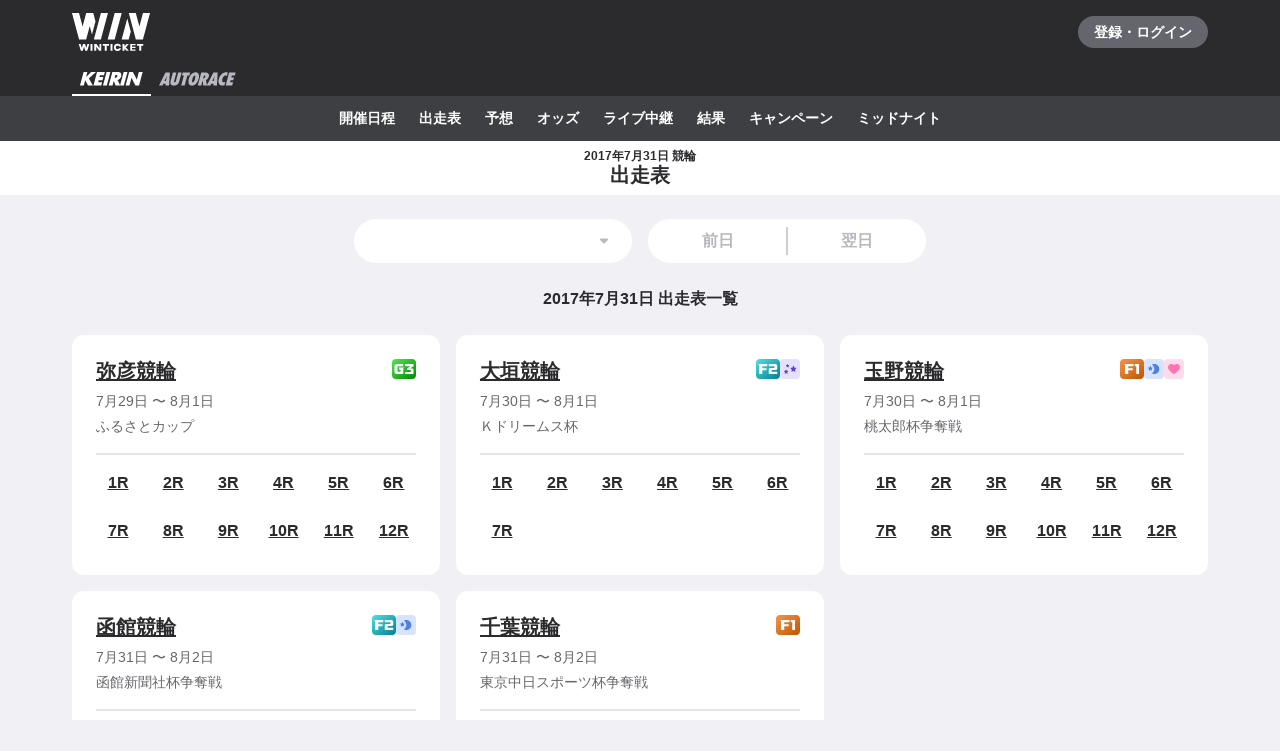

--- FILE ---
content_type: text/javascript
request_url: https://www.winticket.jp/assets/7e6853/chunk.2c0f6aed9116089b.min.js
body_size: 2160
content:
"use strict";(self.__LOADABLE_LOADED_CHUNKS__=self.__LOADABLE_LOADED_CHUNKS__||[]).push([["43477"],{1902:function(e,r,t){t.d(r,{L:()=>x}),t("36768");var n=t("55210"),o=t("76409"),i=t("94805"),c=t("91614"),a=t("72372"),l=t("84967"),u=t("52190");t("44087");var p=t("15895"),s=i.ZP.ul.withConfig({displayName:"CardBody___Wrapper",componentId:"sc-3f6cbe26-0"})(["display:grid;justify-content:space-between;grid-auto-rows:40px;grid-template-columns:repeat(auto-fill,44px);grid-gap:4px 4px;padding-top:","px;border-top:2px solid ",";@media ","{grid-gap:8px 11px;}"],1*u.T,a.Il.MONO_10,u.zP.TABLET),f=i.ZP.li.withConfig({displayName:"CardBody___Race",componentId:"sc-3f6cbe26-1"})(["display:flex;justify-content:center;align-items:center;"]),d=(0,i.ZP)(p.r).withConfig({displayName:"CardBody___StyledLink",componentId:"sc-3f6cbe26-2"})(["font-weight:bold;"]),b=i.ZP.span.withConfig({displayName:"CardBody___DisabledLink",componentId:"sc-3f6cbe26-3"})(["font-weight:bold;"]);t("2818");var y=t("79081"),O=t("95492"),g=t("85260"),m=t("54144"),j=t("43527"),h=t("30988"),v=i.ZP.div.withConfig({displayName:"CardHeader___Wrapper",componentId:"sc-874eb15a-0"})(["display:flex;justify-content:space-between;"]),w=i.ZP.div.withConfig({displayName:"CardHeader___Title",componentId:"sc-874eb15a-1"})(["text-align:left;",";font-weight:bold;"],a.ZT.DENSE20),P=i.ZP.div.withConfig({displayName:"CupCard___Wrapper",componentId:"sc-3a1057d5-0"})(["padding:","px;border-radius:",";background:",";"],3*u.T,l.w.LV3,a.Il.MONO_A),x=function(e){var r,t,i=e.children,a=function(e,r){if(null==e)return{};var t,n,o=function(e,r){if(null==e)return{};var t,n,o={},i=Object.keys(e);for(n=0;n<i.length;n++)t=i[n],r.indexOf(t)>=0||(o[t]=e[t]);return o}(e,r);if(Object.getOwnPropertySymbols){var i=Object.getOwnPropertySymbols(e);for(n=0;n<i.length;n++)t=i[n],!(r.indexOf(t)>=0)&&Object.prototype.propertyIsEnumerable.call(e,t)&&(o[t]=e[t])}return o}(e,["children"]);return/*#__PURE__*/(0,n.jsx)(P,(r=function(e){for(var r=1;r<arguments.length;r++){var t=null!=arguments[r]?arguments[r]:{},n=Object.keys(t);"function"==typeof Object.getOwnPropertySymbols&&(n=n.concat(Object.getOwnPropertySymbols(t).filter(function(e){return Object.getOwnPropertyDescriptor(t,e).enumerable}))),n.forEach(function(r){var n;n=t[r],r in e?Object.defineProperty(e,r,{value:n,enumerable:!0,configurable:!0,writable:!0}):e[r]=n})}return e}({},a),t=t={children:/*#__PURE__*/(0,n.jsx)(c.K,{gap:2*u.T,children:o.Children.map(i,function(e,r){return/*#__PURE__*/(0,n.jsx)(c.K.Item,{children:e},r)})})},Object.getOwnPropertyDescriptors?Object.defineProperties(r,Object.getOwnPropertyDescriptors(t)):(function(e,r){var t=Object.keys(e);if(Object.getOwnPropertySymbols){var n=Object.getOwnPropertySymbols(e);t.push.apply(t,n)}return t})(Object(t)).forEach(function(e){Object.defineProperty(r,e,Object.getOwnPropertyDescriptor(t,e))}),r))};x.Header=function(e){var r=e.sport,t=e.cup,o=e.title;return/*#__PURE__*/(0,n.jsxs)(c.K,{gap:1*u.T,children:[/*#__PURE__*/(0,n.jsxs)(v,{children:[/*#__PURE__*/(0,n.jsx)(w,{role:"heading","aria-level":3,children:o}),/*#__PURE__*/(0,n.jsxs)(g.k,{gap:.25*u.T,children:[/*#__PURE__*/(0,n.jsx)(O.Z,{sport:r,grade:t.grade}),null!=t.labels&&t.labels.map(function(e){return/*#__PURE__*/(0,n.jsx)(y.T,{sport:r,type:e,radius:l.w.LV1},e)})]})]}),/*#__PURE__*/(0,n.jsx)(c.K.Item,{children:/*#__PURE__*/(0,n.jsxs)(c.K,{gap:.5*u.T,children:[/*#__PURE__*/(0,n.jsxs)(m.x,{inline:!0,variant:"normal14",color:"mono.70",children:[/*#__PURE__*/(0,n.jsx)(j.q,{date:t.startDate,format:h.t6.MONTH_DAY})," 〜 ",/*#__PURE__*/(0,n.jsx)(j.q,{date:t.endDate,format:h.t6.MONTH_DAY})]}),/*#__PURE__*/(0,n.jsx)(m.x,{inline:!0,as:"p",color:"mono.70",variant:"normal14",children:t.name})]})})]})},x.Body=function(e){var r=e.raceLinks;return/*#__PURE__*/(0,n.jsx)(s,{children:r.map(function(e,r){return/*#__PURE__*/(0,n.jsx)(f,{children:e.enabled?/*#__PURE__*/(0,n.jsx)(d,{href:e.href,rel:"nofollow",children:"".concat(r+1,"R")}):/*#__PURE__*/(0,n.jsx)(b,{children:"".concat(r+1,"R")})},e.href)})})}},82498:function(e,r,t){t.d(r,{P:()=>u});var n=t("55210"),o=t("94805"),i=t("3281"),c=t("52190");t("44087");var a=(0,i.pH)(o.ZP.div.withConfig({displayName:"Cell__Wrapper",componentId:"sc-23c77bc7-0"})(["display:block;max-width:100%;"]),function(e){var r=e.$x,t=e.$order,n=e.$center;return(0,o.iv)(["order:",";",";"],t,function(e,r){if(null==e)return"";if(r){var t=6-e/2+1;return"grid-column: ".concat(t," / ").concat(-1*t)}return"grid-column: span ".concat(e,"; -ms-grid-column-span: ").concat(e)}(r,n))}),l=(0,i.pH)(o.ZP.div.withConfig({displayName:"DeprecatedGrid___Wrapper",componentId:"sc-37b2bb7c-0"})(["display:grid;grid-template-columns:repeat(12,minmax(0,1fr));"]),function(e){var r=e.$gap;return(0,o.iv)(["grid-gap:",";"],(0,i.eN)(r))}),u=function(e){var r,t,o=e.children,a=e.gap,u=void 0===a?{base:3*c.T,tablet:5*c.T}:a,p=function(e,r){if(null==e)return{};var t,n,o=function(e,r){if(null==e)return{};var t,n,o={},i=Object.keys(e);for(n=0;n<i.length;n++)t=i[n],r.indexOf(t)>=0||(o[t]=e[t]);return o}(e,r);if(Object.getOwnPropertySymbols){var i=Object.getOwnPropertySymbols(e);for(n=0;n<i.length;n++)t=i[n],!(r.indexOf(t)>=0)&&Object.prototype.propertyIsEnumerable.call(e,t)&&(o[t]=e[t])}return o}(e,["children","gap"]);return/*#__PURE__*/(0,n.jsx)(l,(r=function(e){for(var r=1;r<arguments.length;r++){var t=null!=arguments[r]?arguments[r]:{},n=Object.keys(t);"function"==typeof Object.getOwnPropertySymbols&&(n=n.concat(Object.getOwnPropertySymbols(t).filter(function(e){return Object.getOwnPropertyDescriptor(t,e).enumerable}))),n.forEach(function(r){var n;n=t[r],r in e?Object.defineProperty(e,r,{value:n,enumerable:!0,configurable:!0,writable:!0}):e[r]=n})}return e}({$gap:(0,i.eu)(u)},p),t=t={children:o},Object.getOwnPropertyDescriptors?Object.defineProperties(r,Object.getOwnPropertyDescriptors(t)):(function(e,r){var t=Object.keys(e);if(Object.getOwnPropertySymbols){var n=Object.getOwnPropertySymbols(e);t.push.apply(t,n)}return t})(Object(t)).forEach(function(e){Object.defineProperty(r,e,Object.getOwnPropertyDescriptor(t,e))}),r))};u.Cell=function(e){var r,t,o=e.x,c=e.order,l=e.center,u=e.children,p=function(e,r){if(null==e)return{};var t,n,o=function(e,r){if(null==e)return{};var t,n,o={},i=Object.keys(e);for(n=0;n<i.length;n++)t=i[n],r.indexOf(t)>=0||(o[t]=e[t]);return o}(e,r);if(Object.getOwnPropertySymbols){var i=Object.getOwnPropertySymbols(e);for(n=0;n<i.length;n++)t=i[n],!(r.indexOf(t)>=0)&&Object.prototype.propertyIsEnumerable.call(e,t)&&(o[t]=e[t])}return o}(e,["x","order","center","children"]);return/*#__PURE__*/(0,n.jsx)(a,(r=function(e){for(var r=1;r<arguments.length;r++){var t=null!=arguments[r]?arguments[r]:{},n=Object.keys(t);"function"==typeof Object.getOwnPropertySymbols&&(n=n.concat(Object.getOwnPropertySymbols(t).filter(function(e){return Object.getOwnPropertyDescriptor(t,e).enumerable}))),n.forEach(function(r){var n;n=t[r],r in e?Object.defineProperty(e,r,{value:n,enumerable:!0,configurable:!0,writable:!0}):e[r]=n})}return e}({},p),t=t={$x:(0,i.eu)(o,!0),$order:(0,i.eu)(c),$center:(0,i.eu)(l,!0),children:u},Object.getOwnPropertyDescriptors?Object.defineProperties(r,Object.getOwnPropertyDescriptors(t)):(function(e,r){var t=Object.keys(e);if(Object.getOwnPropertySymbols){var n=Object.getOwnPropertySymbols(e);t.push.apply(t,n)}return t})(Object(t)).forEach(function(e){Object.defineProperty(r,e,Object.getOwnPropertyDescriptor(t,e))}),r))}},25668:function(e,r,t){t.d(r,{M:function(){return p}}),t(36768);var n=t(67100),o=/*#__PURE__*/t.n(n),i=t(76409),c=t(65470),a=t(30988);function l(e,r){(null==r||r>e.length)&&(r=e.length);for(var t=0,n=Array(r);t<r;t++)n[t]=e[t];return n}function u(e,r){return function(e){if(Array.isArray(e))return e}(e)||function(e,r){var t,n,o=null==e?null:"undefined"!=typeof Symbol&&e[Symbol.iterator]||e["@@iterator"];if(null!=o){var i=[],c=!0,a=!1;try{for(o=o.call(e);!(c=(t=o.next()).done)&&(i.push(t.value),!r||i.length!==r);c=!0);}catch(e){a=!0,n=e}finally{try{c||null==o.return||o.return()}finally{if(a)throw n}}return i}}(e,r)||function(e,r){if(e){if("string"==typeof e)return l(e,r);var t=Object.prototype.toString.call(e).slice(8,-1);if("Object"===t&&e.constructor&&(t=e.constructor.name),"Map"===t||"Set"===t)return Array.from(t);if("Arguments"===t||/^(?:Ui|I)nt(?:8|16|32)(?:Clamped)?Array$/.test(t))return l(e,r)}}(e,r)||function(){throw TypeError("Invalid attempt to destructure non-iterable instance.\\nIn order to be iterable, non-array objects must have a [Symbol.iterator]() method.")}()}function p(e,r,t){var n=u((0,i.useState)([]),2),l=n[0],p=n[1],s=u((0,i.useState)(!0),2),f=s[0],d=s[1];(0,c.b)(function(){p((0,a.fZ)(r,t,"day").map(function(e){return{value:(0,a.vc)(e,a.t6.API_DATE_TIME),label:(0,a.vc)(e,a.t6.BASIC)}})),d(!1)});var b=(0,i.useMemo)(function(){return(0,a.vc)(o()(e).add(1,"day").toDate(),a.t6.API_DATE_TIME)},[e]);return{dateItems:l,loading:f,previousDate:(0,i.useMemo)(function(){return(0,a.vc)(o()(e).subtract(1,"day").toDate(),a.t6.API_DATE_TIME)},[e]),nextDate:b}}}}]);

--- FILE ---
content_type: text/javascript
request_url: https://www.winticket.jp/assets/7e6853/chunk.827702195939714c.min.js
body_size: 1753
content:
"use strict";(self.__LOADABLE_LOADED_CHUNKS__=self.__LOADABLE_LOADED_CHUNKS__||[]).push([["94005"],{61037:function(e,t,n){n.r(t),n.d(t,{action:()=>B}),n("44087");var r,a,c=n("55210"),o=n("67100"),i=/*#__PURE__*/n.n(o),l=n("77257"),s=n("35373"),u=n("79450"),d=n("41136"),h=n("5270"),p=n("30988"),f=n("14870");n("28984"),n("36768"),n("2818");var x=n("81759"),v=n("76409"),y=n("2243"),b=n("1902"),m=n("14255"),g=n("83457"),j=n("50686"),_=n("15895"),k=n("74659"),I=n("82498"),w=n("13045"),A=n("91614"),E=n("77925"),L=n("25668"),D=n("22496"),T=n("54144"),C=n("52190"),q=n("27710"),P=n("47476");function K(e,t,n,r,a,c,o){try{var i=e[c](o),l=i.value}catch(e){n(e);return}i.done?t(l):Promise.resolve(l).then(r,a)}var S=(0,l.$j)(null,function(e){return{push:(0,h.b)(e,u.V)}})(function(e){var t=e.today,n=e.daily,r=e.date,a=e.races,o=e.push,i=(0,v.useMemo)(function(){return(0,j.QB)(t)},[t]).oldest,l=(0,L.M)(r,i,new Date(t.getFullYear()+1,11,31)),s=l.nextDate,u=l.previousDate,d=l.dateItems,h=l.loading,f=(0,v.useCallback)(function(e){o((0,q.xl)("/keirin/racecard/[[date]]",{params:{date:e}}))},[o]),K=n?(0,p.vc)(r,p.t6.BASIC):null;return/*#__PURE__*/(0,c.jsxs)(c.Fragment,{children:[/*#__PURE__*/(0,c.jsx)(y.q,{children:(0,P.bp)((0,P.XB)({data:{title:"".concat(K?"".concat(K," "):"","競輪 出走表"),description:"".concat(K?"".concat(K," "):"","競輪 出走表ページです。"),keywords:"".concat(K?"".concat(K," "):"","競輪 出走表")},pre:!1}))}),/*#__PURE__*/(0,c.jsx)(D.V,{subtitle:"".concat(K?"".concat(K," "):"","競輪"),children:"出走表"}),/*#__PURE__*/(0,c.jsx)(w.L,{mt:3*C.T}),/*#__PURE__*/(0,c.jsx)(k.W,{children:/*#__PURE__*/(0,c.jsxs)(A.K,{gap:3*C.T,children:[/*#__PURE__*/(0,c.jsx)(A.K.Item,{children:/*#__PURE__*/(0,c.jsx)(E.Y,{disabled:h,dateUnit:p.hQ.DAY,options:d,total:d.length,value:r,previousLink:{href:(0,q.xl)("/keirin/racecard/[[date]]",{params:{date:u}}),rel:t<(0,p.nq)(u)?"nofollow":void 0},nextLink:{href:(0,q.xl)("/keirin/racecard/[[date]]",{params:{date:s}}),rel:t<(0,p.nq)(s)?"nofollow":void 0},color:C.Q2.WHITE,onChange:f})}),/*#__PURE__*/(0,c.jsx)(A.K.Item,{children:/*#__PURE__*/(0,c.jsx)(m.U,{date:r,today:!n,children:"出走表一覧"})}),/*#__PURE__*/(0,c.jsx)(A.K.Item,{children:0===a.length?/*#__PURE__*/(0,c.jsxs)(c.Fragment,{children:[/*#__PURE__*/(0,c.jsx)(w.L,{mt:5*C.T}),/*#__PURE__*/(0,c.jsx)(T.x,{as:"p",color:"mono.70",align:"center",variant:"normal16",children:"該当するレースはありません"})]}):/*#__PURE__*/(0,c.jsx)(I.P,{gap:2*C.T,children:a.map(function(e){var t=e.cup,n=e.venue,r=e.schedule,a=e.raceItems;return/*#__PURE__*/(0,c.jsx)(I.P.Cell,{x:{base:12,tablet:4},children:/*#__PURE__*/(0,c.jsxs)(b.L,{children:[/*#__PURE__*/(0,c.jsx)(b.L.Header,{title:/*#__PURE__*/(0,c.jsxs)(_.r,{href:(0,q.xl)("/keirin/[slug]/racecard/[[date]]",{params:{slug:n.slug,date:null}}),children:[n.name,"競輪"]}),sport:x.ApiSport.KEIRIN,cup:t}),/*#__PURE__*/(0,c.jsx)(b.L.Body,{raceLinks:(0,g.Lk)({key:"keirin.race.entry",cup:t,schedule:r,venue:n,raceItems:a})})]})},t.id)})})})]})})]})}),B=(r=function(e){var t,n,r,a,o,l,u;return function(e,t){var n,r,a,c,o={label:0,sent:function(){if(1&a[0])throw a[1];return a[1]},trys:[],ops:[]};return c={next:i(0),throw:i(1),return:i(2)},"function"==typeof Symbol&&(c[Symbol.iterator]=function(){return this}),c;function i(c){return function(i){return function(c){if(n)throw TypeError("Generator is already executing.");for(;o;)try{if(n=1,r&&(a=2&c[0]?r.return:c[0]?r.throw||((a=r.return)&&a.call(r),0):r.next)&&!(a=a.call(r,c[1])).done)return a;switch(r=0,a&&(c=[2&c[0],a.value]),c[0]){case 0:case 1:a=c;break;case 4:return o.label++,{value:c[1],done:!1};case 5:o.label++,r=c[1],c=[0];continue;case 7:c=o.ops.pop(),o.trys.pop();continue;default:if(!(a=(a=o.trys).length>0&&a[a.length-1])&&(6===c[0]||2===c[0])){o=0;continue}if(3===c[0]&&(!a||c[1]>a[0]&&c[1]<a[3])){o.label=c[1];break}if(6===c[0]&&o.label<a[1]){o.label=a[1],a=c;break}if(a&&o.label<a[2]){o.label=a[2],o.ops.push(c);break}a[2]&&o.ops.pop(),o.trys.pop();continue}c=t.call(e,o)}catch(e){c=[6,e],r=0}finally{n=a=0}if(5&c[0])throw c[1];return{value:c[0]?c[1]:void 0,done:!0}}([c,i])}}}(this,function(h){switch(h.label){case 0:if(t=e.params,n=e.firstOrPush,r=e.queryClient,"string"==typeof t.date&&(!(0,p.qb)(t.date)||(0,p.vc)(t.date,p.t6.API_DATE_TIME)!==t.date))throw(0,f.qc)();return a=(0,p.nq)((0,p.vc)((0,p._o)(),p.t6.API_DATE_TIME)),o="string"==typeof t.date?t.date:(0,p.vc)(a,p.t6.API_DATE_TIME),[4,r.fetchQuery(s.p.options({date:o}),{policy:n?"no-cache":"cache-first"})];case 1:if(null==(l=h.sent()))throw(0,f.qc)();return u=s.j.aggregate(l,"existsEntries"),[2,{cache:{enableSharedCache:!0,cacheControl:["no-cache","s-maxage=".concat(10*p.eV.MINUTE)]},breadcrumbs:(0,d.kw)("string"==typeof t.date?i()(o).toDate():void 0),content:/*#__PURE__*/(0,c.jsx)(S,{today:a,daily:"string"==typeof t.date,date:o,races:u})}]}})},a=function(){var e=this,t=arguments;return new Promise(function(n,a){var c=r.apply(e,t);function o(e){K(c,n,a,o,i,"next",e)}function i(e){K(c,n,a,o,i,"throw",e)}o(void 0)})},function(e){return a.apply(this,arguments)})}}]);